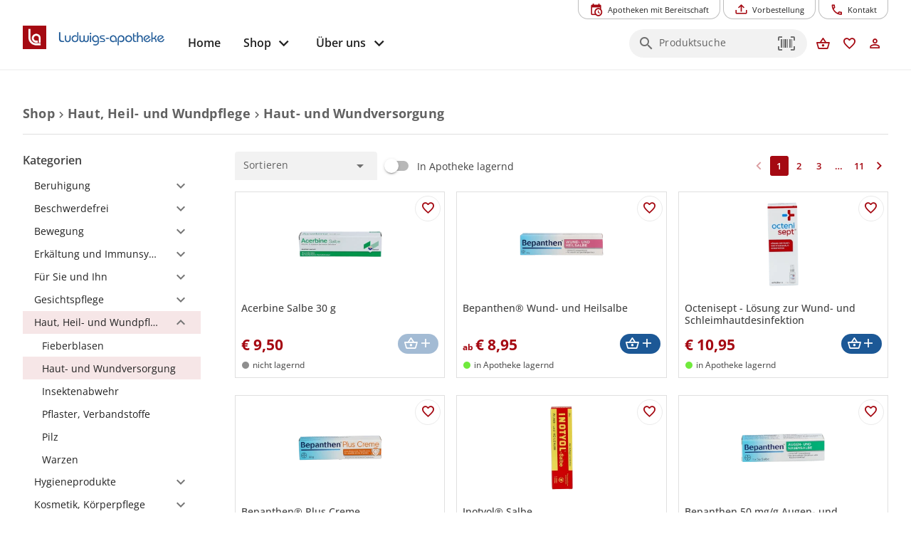

--- FILE ---
content_type: text/html; charset=utf-8
request_url: https://www.google.com/recaptcha/api2/anchor?ar=1&k=6LdfS1wjAAAAADyx5zBjVfh91obFFN3A4ORAqguU&co=aHR0cHM6Ly93d3cubHVkd2lncy1hcG90aGVrZS5hdDo0NDM.&hl=en&v=PoyoqOPhxBO7pBk68S4YbpHZ&size=invisible&anchor-ms=20000&execute-ms=30000&cb=90ed7ziy8ytq
body_size: 48628
content:
<!DOCTYPE HTML><html dir="ltr" lang="en"><head><meta http-equiv="Content-Type" content="text/html; charset=UTF-8">
<meta http-equiv="X-UA-Compatible" content="IE=edge">
<title>reCAPTCHA</title>
<style type="text/css">
/* cyrillic-ext */
@font-face {
  font-family: 'Roboto';
  font-style: normal;
  font-weight: 400;
  font-stretch: 100%;
  src: url(//fonts.gstatic.com/s/roboto/v48/KFO7CnqEu92Fr1ME7kSn66aGLdTylUAMa3GUBHMdazTgWw.woff2) format('woff2');
  unicode-range: U+0460-052F, U+1C80-1C8A, U+20B4, U+2DE0-2DFF, U+A640-A69F, U+FE2E-FE2F;
}
/* cyrillic */
@font-face {
  font-family: 'Roboto';
  font-style: normal;
  font-weight: 400;
  font-stretch: 100%;
  src: url(//fonts.gstatic.com/s/roboto/v48/KFO7CnqEu92Fr1ME7kSn66aGLdTylUAMa3iUBHMdazTgWw.woff2) format('woff2');
  unicode-range: U+0301, U+0400-045F, U+0490-0491, U+04B0-04B1, U+2116;
}
/* greek-ext */
@font-face {
  font-family: 'Roboto';
  font-style: normal;
  font-weight: 400;
  font-stretch: 100%;
  src: url(//fonts.gstatic.com/s/roboto/v48/KFO7CnqEu92Fr1ME7kSn66aGLdTylUAMa3CUBHMdazTgWw.woff2) format('woff2');
  unicode-range: U+1F00-1FFF;
}
/* greek */
@font-face {
  font-family: 'Roboto';
  font-style: normal;
  font-weight: 400;
  font-stretch: 100%;
  src: url(//fonts.gstatic.com/s/roboto/v48/KFO7CnqEu92Fr1ME7kSn66aGLdTylUAMa3-UBHMdazTgWw.woff2) format('woff2');
  unicode-range: U+0370-0377, U+037A-037F, U+0384-038A, U+038C, U+038E-03A1, U+03A3-03FF;
}
/* math */
@font-face {
  font-family: 'Roboto';
  font-style: normal;
  font-weight: 400;
  font-stretch: 100%;
  src: url(//fonts.gstatic.com/s/roboto/v48/KFO7CnqEu92Fr1ME7kSn66aGLdTylUAMawCUBHMdazTgWw.woff2) format('woff2');
  unicode-range: U+0302-0303, U+0305, U+0307-0308, U+0310, U+0312, U+0315, U+031A, U+0326-0327, U+032C, U+032F-0330, U+0332-0333, U+0338, U+033A, U+0346, U+034D, U+0391-03A1, U+03A3-03A9, U+03B1-03C9, U+03D1, U+03D5-03D6, U+03F0-03F1, U+03F4-03F5, U+2016-2017, U+2034-2038, U+203C, U+2040, U+2043, U+2047, U+2050, U+2057, U+205F, U+2070-2071, U+2074-208E, U+2090-209C, U+20D0-20DC, U+20E1, U+20E5-20EF, U+2100-2112, U+2114-2115, U+2117-2121, U+2123-214F, U+2190, U+2192, U+2194-21AE, U+21B0-21E5, U+21F1-21F2, U+21F4-2211, U+2213-2214, U+2216-22FF, U+2308-230B, U+2310, U+2319, U+231C-2321, U+2336-237A, U+237C, U+2395, U+239B-23B7, U+23D0, U+23DC-23E1, U+2474-2475, U+25AF, U+25B3, U+25B7, U+25BD, U+25C1, U+25CA, U+25CC, U+25FB, U+266D-266F, U+27C0-27FF, U+2900-2AFF, U+2B0E-2B11, U+2B30-2B4C, U+2BFE, U+3030, U+FF5B, U+FF5D, U+1D400-1D7FF, U+1EE00-1EEFF;
}
/* symbols */
@font-face {
  font-family: 'Roboto';
  font-style: normal;
  font-weight: 400;
  font-stretch: 100%;
  src: url(//fonts.gstatic.com/s/roboto/v48/KFO7CnqEu92Fr1ME7kSn66aGLdTylUAMaxKUBHMdazTgWw.woff2) format('woff2');
  unicode-range: U+0001-000C, U+000E-001F, U+007F-009F, U+20DD-20E0, U+20E2-20E4, U+2150-218F, U+2190, U+2192, U+2194-2199, U+21AF, U+21E6-21F0, U+21F3, U+2218-2219, U+2299, U+22C4-22C6, U+2300-243F, U+2440-244A, U+2460-24FF, U+25A0-27BF, U+2800-28FF, U+2921-2922, U+2981, U+29BF, U+29EB, U+2B00-2BFF, U+4DC0-4DFF, U+FFF9-FFFB, U+10140-1018E, U+10190-1019C, U+101A0, U+101D0-101FD, U+102E0-102FB, U+10E60-10E7E, U+1D2C0-1D2D3, U+1D2E0-1D37F, U+1F000-1F0FF, U+1F100-1F1AD, U+1F1E6-1F1FF, U+1F30D-1F30F, U+1F315, U+1F31C, U+1F31E, U+1F320-1F32C, U+1F336, U+1F378, U+1F37D, U+1F382, U+1F393-1F39F, U+1F3A7-1F3A8, U+1F3AC-1F3AF, U+1F3C2, U+1F3C4-1F3C6, U+1F3CA-1F3CE, U+1F3D4-1F3E0, U+1F3ED, U+1F3F1-1F3F3, U+1F3F5-1F3F7, U+1F408, U+1F415, U+1F41F, U+1F426, U+1F43F, U+1F441-1F442, U+1F444, U+1F446-1F449, U+1F44C-1F44E, U+1F453, U+1F46A, U+1F47D, U+1F4A3, U+1F4B0, U+1F4B3, U+1F4B9, U+1F4BB, U+1F4BF, U+1F4C8-1F4CB, U+1F4D6, U+1F4DA, U+1F4DF, U+1F4E3-1F4E6, U+1F4EA-1F4ED, U+1F4F7, U+1F4F9-1F4FB, U+1F4FD-1F4FE, U+1F503, U+1F507-1F50B, U+1F50D, U+1F512-1F513, U+1F53E-1F54A, U+1F54F-1F5FA, U+1F610, U+1F650-1F67F, U+1F687, U+1F68D, U+1F691, U+1F694, U+1F698, U+1F6AD, U+1F6B2, U+1F6B9-1F6BA, U+1F6BC, U+1F6C6-1F6CF, U+1F6D3-1F6D7, U+1F6E0-1F6EA, U+1F6F0-1F6F3, U+1F6F7-1F6FC, U+1F700-1F7FF, U+1F800-1F80B, U+1F810-1F847, U+1F850-1F859, U+1F860-1F887, U+1F890-1F8AD, U+1F8B0-1F8BB, U+1F8C0-1F8C1, U+1F900-1F90B, U+1F93B, U+1F946, U+1F984, U+1F996, U+1F9E9, U+1FA00-1FA6F, U+1FA70-1FA7C, U+1FA80-1FA89, U+1FA8F-1FAC6, U+1FACE-1FADC, U+1FADF-1FAE9, U+1FAF0-1FAF8, U+1FB00-1FBFF;
}
/* vietnamese */
@font-face {
  font-family: 'Roboto';
  font-style: normal;
  font-weight: 400;
  font-stretch: 100%;
  src: url(//fonts.gstatic.com/s/roboto/v48/KFO7CnqEu92Fr1ME7kSn66aGLdTylUAMa3OUBHMdazTgWw.woff2) format('woff2');
  unicode-range: U+0102-0103, U+0110-0111, U+0128-0129, U+0168-0169, U+01A0-01A1, U+01AF-01B0, U+0300-0301, U+0303-0304, U+0308-0309, U+0323, U+0329, U+1EA0-1EF9, U+20AB;
}
/* latin-ext */
@font-face {
  font-family: 'Roboto';
  font-style: normal;
  font-weight: 400;
  font-stretch: 100%;
  src: url(//fonts.gstatic.com/s/roboto/v48/KFO7CnqEu92Fr1ME7kSn66aGLdTylUAMa3KUBHMdazTgWw.woff2) format('woff2');
  unicode-range: U+0100-02BA, U+02BD-02C5, U+02C7-02CC, U+02CE-02D7, U+02DD-02FF, U+0304, U+0308, U+0329, U+1D00-1DBF, U+1E00-1E9F, U+1EF2-1EFF, U+2020, U+20A0-20AB, U+20AD-20C0, U+2113, U+2C60-2C7F, U+A720-A7FF;
}
/* latin */
@font-face {
  font-family: 'Roboto';
  font-style: normal;
  font-weight: 400;
  font-stretch: 100%;
  src: url(//fonts.gstatic.com/s/roboto/v48/KFO7CnqEu92Fr1ME7kSn66aGLdTylUAMa3yUBHMdazQ.woff2) format('woff2');
  unicode-range: U+0000-00FF, U+0131, U+0152-0153, U+02BB-02BC, U+02C6, U+02DA, U+02DC, U+0304, U+0308, U+0329, U+2000-206F, U+20AC, U+2122, U+2191, U+2193, U+2212, U+2215, U+FEFF, U+FFFD;
}
/* cyrillic-ext */
@font-face {
  font-family: 'Roboto';
  font-style: normal;
  font-weight: 500;
  font-stretch: 100%;
  src: url(//fonts.gstatic.com/s/roboto/v48/KFO7CnqEu92Fr1ME7kSn66aGLdTylUAMa3GUBHMdazTgWw.woff2) format('woff2');
  unicode-range: U+0460-052F, U+1C80-1C8A, U+20B4, U+2DE0-2DFF, U+A640-A69F, U+FE2E-FE2F;
}
/* cyrillic */
@font-face {
  font-family: 'Roboto';
  font-style: normal;
  font-weight: 500;
  font-stretch: 100%;
  src: url(//fonts.gstatic.com/s/roboto/v48/KFO7CnqEu92Fr1ME7kSn66aGLdTylUAMa3iUBHMdazTgWw.woff2) format('woff2');
  unicode-range: U+0301, U+0400-045F, U+0490-0491, U+04B0-04B1, U+2116;
}
/* greek-ext */
@font-face {
  font-family: 'Roboto';
  font-style: normal;
  font-weight: 500;
  font-stretch: 100%;
  src: url(//fonts.gstatic.com/s/roboto/v48/KFO7CnqEu92Fr1ME7kSn66aGLdTylUAMa3CUBHMdazTgWw.woff2) format('woff2');
  unicode-range: U+1F00-1FFF;
}
/* greek */
@font-face {
  font-family: 'Roboto';
  font-style: normal;
  font-weight: 500;
  font-stretch: 100%;
  src: url(//fonts.gstatic.com/s/roboto/v48/KFO7CnqEu92Fr1ME7kSn66aGLdTylUAMa3-UBHMdazTgWw.woff2) format('woff2');
  unicode-range: U+0370-0377, U+037A-037F, U+0384-038A, U+038C, U+038E-03A1, U+03A3-03FF;
}
/* math */
@font-face {
  font-family: 'Roboto';
  font-style: normal;
  font-weight: 500;
  font-stretch: 100%;
  src: url(//fonts.gstatic.com/s/roboto/v48/KFO7CnqEu92Fr1ME7kSn66aGLdTylUAMawCUBHMdazTgWw.woff2) format('woff2');
  unicode-range: U+0302-0303, U+0305, U+0307-0308, U+0310, U+0312, U+0315, U+031A, U+0326-0327, U+032C, U+032F-0330, U+0332-0333, U+0338, U+033A, U+0346, U+034D, U+0391-03A1, U+03A3-03A9, U+03B1-03C9, U+03D1, U+03D5-03D6, U+03F0-03F1, U+03F4-03F5, U+2016-2017, U+2034-2038, U+203C, U+2040, U+2043, U+2047, U+2050, U+2057, U+205F, U+2070-2071, U+2074-208E, U+2090-209C, U+20D0-20DC, U+20E1, U+20E5-20EF, U+2100-2112, U+2114-2115, U+2117-2121, U+2123-214F, U+2190, U+2192, U+2194-21AE, U+21B0-21E5, U+21F1-21F2, U+21F4-2211, U+2213-2214, U+2216-22FF, U+2308-230B, U+2310, U+2319, U+231C-2321, U+2336-237A, U+237C, U+2395, U+239B-23B7, U+23D0, U+23DC-23E1, U+2474-2475, U+25AF, U+25B3, U+25B7, U+25BD, U+25C1, U+25CA, U+25CC, U+25FB, U+266D-266F, U+27C0-27FF, U+2900-2AFF, U+2B0E-2B11, U+2B30-2B4C, U+2BFE, U+3030, U+FF5B, U+FF5D, U+1D400-1D7FF, U+1EE00-1EEFF;
}
/* symbols */
@font-face {
  font-family: 'Roboto';
  font-style: normal;
  font-weight: 500;
  font-stretch: 100%;
  src: url(//fonts.gstatic.com/s/roboto/v48/KFO7CnqEu92Fr1ME7kSn66aGLdTylUAMaxKUBHMdazTgWw.woff2) format('woff2');
  unicode-range: U+0001-000C, U+000E-001F, U+007F-009F, U+20DD-20E0, U+20E2-20E4, U+2150-218F, U+2190, U+2192, U+2194-2199, U+21AF, U+21E6-21F0, U+21F3, U+2218-2219, U+2299, U+22C4-22C6, U+2300-243F, U+2440-244A, U+2460-24FF, U+25A0-27BF, U+2800-28FF, U+2921-2922, U+2981, U+29BF, U+29EB, U+2B00-2BFF, U+4DC0-4DFF, U+FFF9-FFFB, U+10140-1018E, U+10190-1019C, U+101A0, U+101D0-101FD, U+102E0-102FB, U+10E60-10E7E, U+1D2C0-1D2D3, U+1D2E0-1D37F, U+1F000-1F0FF, U+1F100-1F1AD, U+1F1E6-1F1FF, U+1F30D-1F30F, U+1F315, U+1F31C, U+1F31E, U+1F320-1F32C, U+1F336, U+1F378, U+1F37D, U+1F382, U+1F393-1F39F, U+1F3A7-1F3A8, U+1F3AC-1F3AF, U+1F3C2, U+1F3C4-1F3C6, U+1F3CA-1F3CE, U+1F3D4-1F3E0, U+1F3ED, U+1F3F1-1F3F3, U+1F3F5-1F3F7, U+1F408, U+1F415, U+1F41F, U+1F426, U+1F43F, U+1F441-1F442, U+1F444, U+1F446-1F449, U+1F44C-1F44E, U+1F453, U+1F46A, U+1F47D, U+1F4A3, U+1F4B0, U+1F4B3, U+1F4B9, U+1F4BB, U+1F4BF, U+1F4C8-1F4CB, U+1F4D6, U+1F4DA, U+1F4DF, U+1F4E3-1F4E6, U+1F4EA-1F4ED, U+1F4F7, U+1F4F9-1F4FB, U+1F4FD-1F4FE, U+1F503, U+1F507-1F50B, U+1F50D, U+1F512-1F513, U+1F53E-1F54A, U+1F54F-1F5FA, U+1F610, U+1F650-1F67F, U+1F687, U+1F68D, U+1F691, U+1F694, U+1F698, U+1F6AD, U+1F6B2, U+1F6B9-1F6BA, U+1F6BC, U+1F6C6-1F6CF, U+1F6D3-1F6D7, U+1F6E0-1F6EA, U+1F6F0-1F6F3, U+1F6F7-1F6FC, U+1F700-1F7FF, U+1F800-1F80B, U+1F810-1F847, U+1F850-1F859, U+1F860-1F887, U+1F890-1F8AD, U+1F8B0-1F8BB, U+1F8C0-1F8C1, U+1F900-1F90B, U+1F93B, U+1F946, U+1F984, U+1F996, U+1F9E9, U+1FA00-1FA6F, U+1FA70-1FA7C, U+1FA80-1FA89, U+1FA8F-1FAC6, U+1FACE-1FADC, U+1FADF-1FAE9, U+1FAF0-1FAF8, U+1FB00-1FBFF;
}
/* vietnamese */
@font-face {
  font-family: 'Roboto';
  font-style: normal;
  font-weight: 500;
  font-stretch: 100%;
  src: url(//fonts.gstatic.com/s/roboto/v48/KFO7CnqEu92Fr1ME7kSn66aGLdTylUAMa3OUBHMdazTgWw.woff2) format('woff2');
  unicode-range: U+0102-0103, U+0110-0111, U+0128-0129, U+0168-0169, U+01A0-01A1, U+01AF-01B0, U+0300-0301, U+0303-0304, U+0308-0309, U+0323, U+0329, U+1EA0-1EF9, U+20AB;
}
/* latin-ext */
@font-face {
  font-family: 'Roboto';
  font-style: normal;
  font-weight: 500;
  font-stretch: 100%;
  src: url(//fonts.gstatic.com/s/roboto/v48/KFO7CnqEu92Fr1ME7kSn66aGLdTylUAMa3KUBHMdazTgWw.woff2) format('woff2');
  unicode-range: U+0100-02BA, U+02BD-02C5, U+02C7-02CC, U+02CE-02D7, U+02DD-02FF, U+0304, U+0308, U+0329, U+1D00-1DBF, U+1E00-1E9F, U+1EF2-1EFF, U+2020, U+20A0-20AB, U+20AD-20C0, U+2113, U+2C60-2C7F, U+A720-A7FF;
}
/* latin */
@font-face {
  font-family: 'Roboto';
  font-style: normal;
  font-weight: 500;
  font-stretch: 100%;
  src: url(//fonts.gstatic.com/s/roboto/v48/KFO7CnqEu92Fr1ME7kSn66aGLdTylUAMa3yUBHMdazQ.woff2) format('woff2');
  unicode-range: U+0000-00FF, U+0131, U+0152-0153, U+02BB-02BC, U+02C6, U+02DA, U+02DC, U+0304, U+0308, U+0329, U+2000-206F, U+20AC, U+2122, U+2191, U+2193, U+2212, U+2215, U+FEFF, U+FFFD;
}
/* cyrillic-ext */
@font-face {
  font-family: 'Roboto';
  font-style: normal;
  font-weight: 900;
  font-stretch: 100%;
  src: url(//fonts.gstatic.com/s/roboto/v48/KFO7CnqEu92Fr1ME7kSn66aGLdTylUAMa3GUBHMdazTgWw.woff2) format('woff2');
  unicode-range: U+0460-052F, U+1C80-1C8A, U+20B4, U+2DE0-2DFF, U+A640-A69F, U+FE2E-FE2F;
}
/* cyrillic */
@font-face {
  font-family: 'Roboto';
  font-style: normal;
  font-weight: 900;
  font-stretch: 100%;
  src: url(//fonts.gstatic.com/s/roboto/v48/KFO7CnqEu92Fr1ME7kSn66aGLdTylUAMa3iUBHMdazTgWw.woff2) format('woff2');
  unicode-range: U+0301, U+0400-045F, U+0490-0491, U+04B0-04B1, U+2116;
}
/* greek-ext */
@font-face {
  font-family: 'Roboto';
  font-style: normal;
  font-weight: 900;
  font-stretch: 100%;
  src: url(//fonts.gstatic.com/s/roboto/v48/KFO7CnqEu92Fr1ME7kSn66aGLdTylUAMa3CUBHMdazTgWw.woff2) format('woff2');
  unicode-range: U+1F00-1FFF;
}
/* greek */
@font-face {
  font-family: 'Roboto';
  font-style: normal;
  font-weight: 900;
  font-stretch: 100%;
  src: url(//fonts.gstatic.com/s/roboto/v48/KFO7CnqEu92Fr1ME7kSn66aGLdTylUAMa3-UBHMdazTgWw.woff2) format('woff2');
  unicode-range: U+0370-0377, U+037A-037F, U+0384-038A, U+038C, U+038E-03A1, U+03A3-03FF;
}
/* math */
@font-face {
  font-family: 'Roboto';
  font-style: normal;
  font-weight: 900;
  font-stretch: 100%;
  src: url(//fonts.gstatic.com/s/roboto/v48/KFO7CnqEu92Fr1ME7kSn66aGLdTylUAMawCUBHMdazTgWw.woff2) format('woff2');
  unicode-range: U+0302-0303, U+0305, U+0307-0308, U+0310, U+0312, U+0315, U+031A, U+0326-0327, U+032C, U+032F-0330, U+0332-0333, U+0338, U+033A, U+0346, U+034D, U+0391-03A1, U+03A3-03A9, U+03B1-03C9, U+03D1, U+03D5-03D6, U+03F0-03F1, U+03F4-03F5, U+2016-2017, U+2034-2038, U+203C, U+2040, U+2043, U+2047, U+2050, U+2057, U+205F, U+2070-2071, U+2074-208E, U+2090-209C, U+20D0-20DC, U+20E1, U+20E5-20EF, U+2100-2112, U+2114-2115, U+2117-2121, U+2123-214F, U+2190, U+2192, U+2194-21AE, U+21B0-21E5, U+21F1-21F2, U+21F4-2211, U+2213-2214, U+2216-22FF, U+2308-230B, U+2310, U+2319, U+231C-2321, U+2336-237A, U+237C, U+2395, U+239B-23B7, U+23D0, U+23DC-23E1, U+2474-2475, U+25AF, U+25B3, U+25B7, U+25BD, U+25C1, U+25CA, U+25CC, U+25FB, U+266D-266F, U+27C0-27FF, U+2900-2AFF, U+2B0E-2B11, U+2B30-2B4C, U+2BFE, U+3030, U+FF5B, U+FF5D, U+1D400-1D7FF, U+1EE00-1EEFF;
}
/* symbols */
@font-face {
  font-family: 'Roboto';
  font-style: normal;
  font-weight: 900;
  font-stretch: 100%;
  src: url(//fonts.gstatic.com/s/roboto/v48/KFO7CnqEu92Fr1ME7kSn66aGLdTylUAMaxKUBHMdazTgWw.woff2) format('woff2');
  unicode-range: U+0001-000C, U+000E-001F, U+007F-009F, U+20DD-20E0, U+20E2-20E4, U+2150-218F, U+2190, U+2192, U+2194-2199, U+21AF, U+21E6-21F0, U+21F3, U+2218-2219, U+2299, U+22C4-22C6, U+2300-243F, U+2440-244A, U+2460-24FF, U+25A0-27BF, U+2800-28FF, U+2921-2922, U+2981, U+29BF, U+29EB, U+2B00-2BFF, U+4DC0-4DFF, U+FFF9-FFFB, U+10140-1018E, U+10190-1019C, U+101A0, U+101D0-101FD, U+102E0-102FB, U+10E60-10E7E, U+1D2C0-1D2D3, U+1D2E0-1D37F, U+1F000-1F0FF, U+1F100-1F1AD, U+1F1E6-1F1FF, U+1F30D-1F30F, U+1F315, U+1F31C, U+1F31E, U+1F320-1F32C, U+1F336, U+1F378, U+1F37D, U+1F382, U+1F393-1F39F, U+1F3A7-1F3A8, U+1F3AC-1F3AF, U+1F3C2, U+1F3C4-1F3C6, U+1F3CA-1F3CE, U+1F3D4-1F3E0, U+1F3ED, U+1F3F1-1F3F3, U+1F3F5-1F3F7, U+1F408, U+1F415, U+1F41F, U+1F426, U+1F43F, U+1F441-1F442, U+1F444, U+1F446-1F449, U+1F44C-1F44E, U+1F453, U+1F46A, U+1F47D, U+1F4A3, U+1F4B0, U+1F4B3, U+1F4B9, U+1F4BB, U+1F4BF, U+1F4C8-1F4CB, U+1F4D6, U+1F4DA, U+1F4DF, U+1F4E3-1F4E6, U+1F4EA-1F4ED, U+1F4F7, U+1F4F9-1F4FB, U+1F4FD-1F4FE, U+1F503, U+1F507-1F50B, U+1F50D, U+1F512-1F513, U+1F53E-1F54A, U+1F54F-1F5FA, U+1F610, U+1F650-1F67F, U+1F687, U+1F68D, U+1F691, U+1F694, U+1F698, U+1F6AD, U+1F6B2, U+1F6B9-1F6BA, U+1F6BC, U+1F6C6-1F6CF, U+1F6D3-1F6D7, U+1F6E0-1F6EA, U+1F6F0-1F6F3, U+1F6F7-1F6FC, U+1F700-1F7FF, U+1F800-1F80B, U+1F810-1F847, U+1F850-1F859, U+1F860-1F887, U+1F890-1F8AD, U+1F8B0-1F8BB, U+1F8C0-1F8C1, U+1F900-1F90B, U+1F93B, U+1F946, U+1F984, U+1F996, U+1F9E9, U+1FA00-1FA6F, U+1FA70-1FA7C, U+1FA80-1FA89, U+1FA8F-1FAC6, U+1FACE-1FADC, U+1FADF-1FAE9, U+1FAF0-1FAF8, U+1FB00-1FBFF;
}
/* vietnamese */
@font-face {
  font-family: 'Roboto';
  font-style: normal;
  font-weight: 900;
  font-stretch: 100%;
  src: url(//fonts.gstatic.com/s/roboto/v48/KFO7CnqEu92Fr1ME7kSn66aGLdTylUAMa3OUBHMdazTgWw.woff2) format('woff2');
  unicode-range: U+0102-0103, U+0110-0111, U+0128-0129, U+0168-0169, U+01A0-01A1, U+01AF-01B0, U+0300-0301, U+0303-0304, U+0308-0309, U+0323, U+0329, U+1EA0-1EF9, U+20AB;
}
/* latin-ext */
@font-face {
  font-family: 'Roboto';
  font-style: normal;
  font-weight: 900;
  font-stretch: 100%;
  src: url(//fonts.gstatic.com/s/roboto/v48/KFO7CnqEu92Fr1ME7kSn66aGLdTylUAMa3KUBHMdazTgWw.woff2) format('woff2');
  unicode-range: U+0100-02BA, U+02BD-02C5, U+02C7-02CC, U+02CE-02D7, U+02DD-02FF, U+0304, U+0308, U+0329, U+1D00-1DBF, U+1E00-1E9F, U+1EF2-1EFF, U+2020, U+20A0-20AB, U+20AD-20C0, U+2113, U+2C60-2C7F, U+A720-A7FF;
}
/* latin */
@font-face {
  font-family: 'Roboto';
  font-style: normal;
  font-weight: 900;
  font-stretch: 100%;
  src: url(//fonts.gstatic.com/s/roboto/v48/KFO7CnqEu92Fr1ME7kSn66aGLdTylUAMa3yUBHMdazQ.woff2) format('woff2');
  unicode-range: U+0000-00FF, U+0131, U+0152-0153, U+02BB-02BC, U+02C6, U+02DA, U+02DC, U+0304, U+0308, U+0329, U+2000-206F, U+20AC, U+2122, U+2191, U+2193, U+2212, U+2215, U+FEFF, U+FFFD;
}

</style>
<link rel="stylesheet" type="text/css" href="https://www.gstatic.com/recaptcha/releases/PoyoqOPhxBO7pBk68S4YbpHZ/styles__ltr.css">
<script nonce="fLq9sKtMkJZXoYIEl3sn5Q" type="text/javascript">window['__recaptcha_api'] = 'https://www.google.com/recaptcha/api2/';</script>
<script type="text/javascript" src="https://www.gstatic.com/recaptcha/releases/PoyoqOPhxBO7pBk68S4YbpHZ/recaptcha__en.js" nonce="fLq9sKtMkJZXoYIEl3sn5Q">
      
    </script></head>
<body><div id="rc-anchor-alert" class="rc-anchor-alert"></div>
<input type="hidden" id="recaptcha-token" value="[base64]">
<script type="text/javascript" nonce="fLq9sKtMkJZXoYIEl3sn5Q">
      recaptcha.anchor.Main.init("[\x22ainput\x22,[\x22bgdata\x22,\x22\x22,\[base64]/[base64]/MjU1Ong/[base64]/[base64]/[base64]/[base64]/[base64]/[base64]/[base64]/[base64]/[base64]/[base64]/[base64]/[base64]/[base64]/[base64]/[base64]\\u003d\x22,\[base64]\\u003d\\u003d\x22,\x22w5vCqU7Cv8O4w6rCgFVZBjDCv8Kyw6hWecKswolfwonDlxbDghoxw64Fw7Uawr7DvCZGw6gQO8KyVx9Kbh/DhMOrbgPCusOxwo9XwpV9w4PCq8Ogw7YRWcOLw686eSnDkcKKw4Itwo0eccOQwp9gPcK/wpHCsXPDkmLCksORwpNQRE00w6hYdcKkZ1wDwoEeKMKHwpbCrFhPLcKOZcKkZsKrL8OeLiDDq1rDlcKjSsKzEk9jw7RjLhjDmcK0wr4TQsKGPMKHw6jDoA3ChivDqgp/IsKENMKowoPDsnDCug51ey7DjgI1w6xnw6lvw6XCvnDDlMO8LyDDmMOxwpVYEMKSwoLDpGbCqMKqwqUFw4BeR8KuGcOMIcKzR8KnAMOxf3LCqkbCu8O7w7/DqSzCkScxw6MZK1LDisKvw67DscOERlXDjhfDuMK2w6jDslt3VcKMwqlJw5DDoQjDtsKFwoQEwq8/emfDvR0AayPDisO1WcOkFMKwwqPDtj4becO2wogjw5zCo34ybMOlwr4DwqfDg8Kyw7pcwpkWBAxRw4oSMhLCv8KEwrcNw6fDgCQ4wrokTTtEbmzCvk5SwqrDpcKeSsKsOMOoYgTCusK1w6XDlMK6w7p8wpZbMRjCuiTDgy9/wpXDm1gcN2TDjk19XyQKw5bDncK9w79pw57CgcO8FMOQP8KuPsKGCl5IworDvTvChB/DmQTCsE7CmMK9PsOCbXEjDWx2KMOUw7dRw5JqV8KNwrPDuFQZGTUFw4fCixMtUC/CsxUrwrfCjRUUE8K2V8KJwoHDinJhwps8w4PCpsK0wozCrBMJwo9Zw79/wpbDigpCw5okPT4YwpMYDMOHw4TDgUMdw4c8OMOTwofChsOzwoPChGZiQEEzCAnCuMKXYzfDliV6ccOBJcOawoUOw47DisO5Dm98ScKzbcOUS8OXw6MIwr/DhcO2IMK5E8O+w4libRB0w5UWwrl0dTMxAF/ClcKgd0DDsMK4wo3CvR3DuMK7woXDiAcJWxcTw5XDvcOkKXkWw7JvLCwEFgbDnioIwpPCosOTJFw3fFcRw67CrjTCmBLCrsKew43DsCBaw4Vgw6ULMcOjw4fDtmNpwo4SGGlYw502IcOaHg/[base64]/DgxBgasO+w5Vhwq7DmMONw7h4wrZpGsOSV8K3LXfCgcKzw4daAsKmw7w5wrnCribDksOEFwzDqFoNWybCi8OIR8KFw6E/w5bDs8Otw43DiMKIQ8OswpB6w5vClhLDssOpwqPDmMK+wpwzwpxhTFt0wp0XBcOTEMORwosXw7rCgMOQw4YHLB3CucO4w7PCsCjDs8KvMsOUw7bDncO2wo7DvMKnw5jDuBgwCWEYJcOfYRjDlC3Cm1gZRXYPecO0w6DDvcKqVsKhw7AfI8K/IsO5wqUKw5UuSsK3w6s2wpzCrAckdWwZwpvCtUTDh8KBDU/CksKYwokBw4bCginDuzIHw4cyAsK6wpQEwrIZGFHCtMKEw5sSwpXDnw3Cv3JcNnrDjsO5JycIwqgMwpdYVyLDjj/DrMK8w6Eiw4rDmU8+w7sAwrpvE1XCpsKGwr4owokmwroFw7RLw5pxwrsmRykAwqzCuSjDtsKbw4fDiHMCR8KAw5jDq8K1NEg8Ty3ClMK3eDXDs8OXUsO2worCjUV5GcKZwpg6JsOEw4lZU8KvAcKdUUdqwq/[base64]/CozrDmF0oLyrCk8Ktw717H8KBDBxmwq4MwrUVw7vDliktQcOhw5vDqcKuw7/DucK4PcKCCMOED8OybMKgGMK3wo3ChcOpOcOCYHdLwqTCqcK5AMKqRsO4GR7DrwrDocOfwpXDjsOPDixXw7fCqsOfwr5yw7TCosOkwobDq8KYP0/DoBHCrHPDlXfCgcKKG0TDvHshXsOyw7k7GMOvf8OXw5Q0w53DjXDDtBYVw7vCqcOiw6cxXsKOATw2NcOsM3jChhDDq8OwSg0iUMKNYjkowp5hSUfDonw8GlvCucOhwowKZ3PCi2zCq3TDvRABw6F9w4nDusKpwqPCjMKDw5bDk2/CscKMLUDCg8OwC8KEwqUOPcKxQMOrw6Uiw4glByTDpiHDomoKT8KgFWDCqzLDqVsVXTBcw5sDw5Z6wpU5w63DgkDDssKrw4gmUMKnOUrCoB8pworDqsOick55VsOQIMOoTErDtMKjKwBEw78BEsK/RMKRPHlBOcOLw5rDpGFdwo1/wrrCsHHClwXCqxUsXVzCjsOgwobCs8K0RkvCusO3ZzEbNlQew7/Ch8KCZMKpGBLCvsOGCiF/dhwYw7kdecKmwo7Cv8O2wqFfc8OVEldHwrnCryt9dMKdwpHCrHwOdBpJw57DrcOYIsOLw7XCogphOMKhR1HCs1nCuUAhw5gqDMOUV8O4w7rCtSrDgFI7HcOGwqwjSMOcw77CvsK0wox/A08mwqLCjsO0TCB2bD/Crx4dXsKdLsKzJkdYw5XDvBjDosK1csOqQsOnOsOMUsKrKMOxwrYNwp99LDzDkh1dGHfDig3Dig4JwqkSFi5zdxAoFVDCnMK9ZMOtBMK3wpjDkT7Cuh7DnsOvwqvDpy9uw6DCgcOBw4ogKMKqcMO4wrnCnCHCrijDuDwQQsKBaE/Cozp3BsO2w5lHw7QcTcKpeT4Qw4nCnydNXwMBw7PDscKEAx/DjMOfwpjDucOpw6E2IVBCwoLCgsKxwoJHA8OTwr3DssKadcO4w5DCr8Ogw7DDrmVrbcKlwpgBwqVbFsKUw5rCu8KuaXHCgsOvcn7Cs8KTNCPDmsKkwoDChE3DkCfChMOiwoV8w4HCk8KqIn/ClRrCrGbChsOZwonDjlPDjmwKwqQQOcOhQcOQw43DlxjDnjrDjTvDpBFWIVtJw6pEwqfCilo2WMKzcsOSw4dCIBBTwrJGcCPDlHLDmcKMw6HCksKbw7UJwq0ww7ZqaMOhwo4NwrbCtsKpw4YYw7nClcOAR8OfX8OzGcOmFjIgwr43w7F7bcKbwqB5R1/DgcK1NsOJTCDCvsOKwqzDpiHDrsK2w5k1wrp+woU0w7bCiygdAsKGc2FSLMK5wrhaKRwjwrfCgwvDjRFVw77Ciw3Dnw/Co3cLwqUiwrjDlk9uAGrDvmzCs8K3w5wlw591AMK4w6TDl2TDo8O9w55Zw7HDr8OPw6/CkgrDqcK0w5c2YMOGT3TCgcOnw4RzbER/w6QzTsO9wq7CkH/DjcO4woPCkwrCmMKra3TDjUbCtDXCvR4xHMKHOcOsPMKGSsOEw4FuV8OsElBhwopJMsKAw5TDkxgBH0EheUIlwpDDv8Kow7cGdcOoHgIXfUFHUsK9c3NBAAdvMytqwow/Y8O2wrMgwrjCvsOUwp5keQ4QPMKow6RewrvCscOKScOyEsO/w6/[base64]/Cmy3Ds8KiwqFSb8OVCns7w7pTwrnCqMKdw65IKSw3w6XDoMKuL8Opw47DksO7w7l8w68mMwcaABnDhMO9bjjDgMOcwpDDmGrCvQjCn8KsIMOdw7ZWwrPCi1ZeFz0iw7DChiLDgMKrw53CjVwCwq0+wqVnacOwwqLDt8OeBcKfw4hjw7lSw7MSYWsjH0nCtnfDkW/DtcO/Q8KkOQpXw7ktJcKwVDNcw4jDm8K2fk/CksKPBENFV8KiVMOCPEXCtDwgw6VrYn7DilkWE1vDvcKUScOewp/Dh1kgwoYyw4MYw6LDgjEqw5nDuMOLw7MiwovCtsOFwqwdTsKdw5vDoQUjP8KPKsKhXDM3wqV0bRPDo8KaScKXw4Y1ZcK7WnjDlxDCpcKnw5LCmMK+wqVVD8KsUMO5wpHDtcKAw4A9w7bDji3CgcK6wowHSh1tMk4Hwo/[base64]/CnMK0w7TCh8O5w5/DoMKlw7rDnMO3wrVOb1fCm8K8GVYGA8OBw7Qgw6DChMOyw7DDpBXDkcK+w6vDoMKawrE2OcOfIXfCjMKadMO8HsOQwq3Dn04XwqpVwoAPXcKUEjTDhMKVw6TCpm7DpcOXwpjCs8OxVAs1w6XClMKuwp7CiU9aw6BdXcKuw44+JcOpwpdwwqIHXn9ZIG/[base64]/[base64]/wqDDv8OXMVwGwoHDiwplRsK5wpZQNwjCiQ8tw7ljBVhNw7zCvktbwojDgsOCYcOxwqHCh3fDmngmw7zDgSJtLAFdGwDDvBZ5B8O+VSnDssKnwq14bDVswpkLwoY/DlnChMKlTT9kNmwnwqfCnMOePHfCpFXDgEUjF8OtVsKww4Q7woLCn8KAw7zCp8O8wpg+PcKtw6pvOMKHw4fCkW7CssODwrPCpHYQw5XCr07DqiTCosOaY2PDjm9Ow7PCrAg9woXDnMKzw5/DvhHCh8OOwo18w57Dg0rCicKgLw8Fw7XDjjrDjcKjfcKRRcOHLQ7Cn1BvUsKMT8K2WjbChsKdw4l4DCHDu2IoGsKfw6/DmcKIL8K8OMO7bMKdw6rCumzDkxzDu8OyT8KnwpdLwqvDnwtVSkDDuUrCsVBUZHBjwp/DnAbCo8OgJyLCncKnRcKiUcKgMlTChcK/wqLDksKpFWDCs2LDtXYvw5DDvsKow5zCmcOiw78taw7Cm8KSwrtqO8Ouw6/DjQHDjsOJwp/Dg2IhVsOawqEeFcOiwqjCmnt7MHvDuwwcwqbDnsKbw7BaRnbCtgB2wr3Cn3AJYmLDt2ktZ8OzwqN5LcKDdm5Rw57CusK0w5fDjcOlw7XDgSrDisKLwpzCjFTClcORw6jCgcO/w41yCX3DoMKvw7/[base64]/ElLCj0rDnEzCiMKwwrzChwAawqRLOcKEKsKoOMK2BcOLew3DhsObwq4ENDbDgwl7w6/CrHFgw6tjQX9Aw5wGw7dpw7bClsOTbMKGVm4Xw5U6F8O6wp/CmMO6N2XCtH4bw44+w4DDn8OSHXfDrMOlcF3DnsKJwr3Ct8K8w5vCs8KccMO3K1nDssKqDsKkw5JiRxrDpMOPwps9YMKowobDnygKRMO6JcKHwr/CqMK3CiHCssOpH8Kkw7TDiBXClAPCtcO2LwFcwovCq8OLagE4w4MvwoE0HsOjwrBNb8K8w4bCsD7CmyAOB8KIw4/CqTwNw4/[base64]/[base64]/wqHDusOBc2LDnmkvwpE8w6PCmVFSwr0+bx3DksKNIMKQwoPChRgIwqEvByLCjQ7CkAMZeMOYERzClhfDgkvDv8KNWMKKX2bDn8OtLQQYKcK6W0DDt8OaYsOUfcOTwqBlbR/DqMKfHMOqO8O/wq7Cs8KuwqHDqXHCtwYGMMODfHrDtcO5wrRQwpXDscKfwr7CoT8Bw4gYwpXCqVjDjSpVA3Z7FsONwprDocO8HcKXScO3TcOwYgl2ZDdrK8KYwqNkYifCscKhwr3Cm0omw6vCt3ZIJMO8dgHDksKSw63DnsO/cStgEcKoXV3CshEbw4/[base64]/CpcKywpPDrhnCoAQpwohwS8Oobnp7wq5oPjjCrMKrw6cnw7QaezPDlQR5wrQIwojDrkPDksKDw7R9KRbDgyjCh8KBU8Kpw75NwroCE8OnwqbCn0zDjTTDl8O6XMKfckzDkDw4AMOMZAY8w5/[base64]/wqfDo1VTw49zwrhpLg5ZwqcpFyvDh2PDkThbw6pMw5jCosO4S8K9BVkqwprCt8KXBCR+w7sXw7puIjzDv8Oww7MvbMKlwqzDpTwFF8OGwo/DnFdfwoA9EsOnfEnCljbCs8O/[base64]/Duxg2F8KuwqDDqW/DgsOdwoZhwoBFLmQfJX1jw6XCgcKJw6x3Hn3DhDLDk8Osw47Ciy3Dq8OVCwvDp8KMEcKoY8KMwqTCgSrCscKEw4LCsgDDhsOQw57DhcOkw7VJw6wiasOoU3LCqsKzwqXCpUjClsO8w6PDpQccMcOhw7LDsSjCqHnCqcKLDknDhz/CnsOPHULClkEofsKZworDoCs/bRbCnMKLw7hJS1k0w5jDrBnDjlpqDERKw7LCqBw2eWNGElvClnZmw6jDjHrCpDTDkMKewofDn3U/wowUbcOswpHDgMK2wovDknMhw7NCw7/DvcKbA0QDwpbDrMOaw5nCgCXCjMKGMg1DwqBhVBU+w6/[base64]/wr3DpcODcgvCk1trwrTCvWN/RcOYwog2Y0nCjsKxBGfCqcOeUMOKSsO2N8Ote0rCjMK4w5/DlcOuw4LDu3RCw6pGw4xMwpEdQcKFwpESDlTCosOgYkLChBMQKR8OTzTDvsKGw6jCk8OWwpbCqHvDtRU+PxTCoER9D8KZw6LDt8OHwrbDl8OqHMO8a2zDnMKhw7Y7w4kjLMKlUsOhYcO5wr5ZLjZNd8KmY8Ouw6/[base64]/[base64]/w77Cu8OFwpHCs8OVw6osaEDCkld3MT9Yw4wnA8KHw5wIwqVEwo/DrcO3UcO2Hi/ColHCmVnDpsOXbF46wovCrsOXdxfDvVU0woLCtsKow5DDoE4cwp4BA2LCh8OCwpp7wo92woIdwoLCujTDrMO/ZibDglgjAnTDq8OSw7LCisKyeExZw7jDkcO2wqdow4VAw75RJ2TConXChcOTwrPDlMKgwqsIw5TCux3DuzdLw6fCgcKyVkNpw4Eew6/DjFEIc8OzQMOkVsKQRcOuwrnDlEfDqMOuw6XDglsKFMKiJMO6KzPDlAlRO8KeSsKfwobDjmMdUy/DlsKrwrbDicKzwpgbJh3DpzrCgV1dNFZ6wqRrO8Orw7fDl8KZwp/CkMOuw4TCtsK3G8K7w6gIBsKhPjE2dlzCvcOhw4Iswookwq40JcOAwrDDkClsw74nWWpywrJDwpNVH8ODQMOKw4HDj8Opw7ZRw5bCosO6wrHDrMOzSS3CrCXDlk0OfHIhHF/Ch8OaZsKnfcKbCsOUMMOwOcOLK8O0w7XCgg8pasKcbGBaw4HCmBnDk8OkwrHCujfDohYkwpxlwo/CuUw5wp3Cu8K/woHDnm/[base64]/CsjvDvx7DrcOIw67DhcOILMO7worDu0oIwo8kwrtbwpttZ8O7w5QUA0lyFh/DgGbCrcODw5HChQPDosKwGS3Cq8Kkw53Ci8Orw4PCvsKfw7AkwoMWwpVOYD1Lw5Q2wpouw7zDtTPCpV1nCRBbworDvQh1w5HDgMOxwojDuhhgKMKlwpZTwrbCisKtQsO4ElXCigTCjEbCjBMRw4F7wpDDvBdAQcONKsK9eMKFwrlMPVgUKRnCqsKyYT8/wqvCpnbCgATCj8KJScOCw4gNwrkawoN+w57DknzChQlvVikxR0jDhRjDuELCowVkE8Ohw7Fyw6nDunfCp8KywrXDgsKaYnLCosKjwqEEwo/ClMKvwpNPcsKJdMKpwqPCmcOWwq55w6gQJsK2woDCm8OSHcKAw5wyD8K4wo58XzDDljzDtMOPacO2aMKPwqHDlRgneMOZecOIwok8w7Vuw61yw71jD8OHeV/Cm19jwp4RF3U4IFbCiMKQwrIBa8KFw4LCv8OIw4R3chd+bcOFw4JHwoJbACMIQh3CgMK4KSnDosKgw7hYDhDDkMOowp3CujbCjA/DkcK9GVnDpCYGMmXDrMO/wrTCpsKuZcOCNWpYwoAMw5fCpsOTw6vDmQ0RaHxqChRFw5p6wq0ww5BXVcKKwohHwogDwrbCo8OwNMKyOzdRYz/Dm8Oww4dKP8KNwqA3dsK6wqFWPsObE8KAK8O3B8KPw77DpSfDgMKLdTprccOPw6pEwo3CiVBqbcKDwpYuGSTDnHkJEUBLHyzCisOgw4zDkyDCn8KLwpNCw4MCw7kAFcO9wokyw7s1w6/DvX54AcO2w4Aew65/wpPCihVvLnzCmcKvTwMWw7rClsO6wr3ChG/Dh8KWD0ogFBBxwoAsw4HDvwHCtmBkwotVVlTCqcKjdsOiccK4w6PCtMK9w4TDgTDDgl4Ew6LDm8KUwqd5eMK2N3vCn8O4U33DqDtRw7h6woUmICvCtip3wr/CmsOpw70LwqJ5wq7Cp20yZcKQwp1/wp5gwpxjfg7CkxvDrCNlwqTCpMKKw4PDuVouwp1DDCnDswbDhcKmdMOdwqfDvA/[base64]/McKBCMK5w6BCwrldwrcCw6ZDw7gMw54EXHxMFsKFwqIfw4XCogEvPDUDw6vCg10Nw7cdw7hOwrvDkcOkw6rCjmpDw6UfKMKLF8O+QsKwZMKKcW/Ct1dJWgh/wp7ChMOMI8KFMwnDiMKKQMO5w6xswoLCrHnDn8OfwrTCnCjCicKZwpfDqVjDjEjCiMONw5/[base64]/DhcOnw7TCtUlwER3CvsObKcKDwqVBIcOnw57CtcKpwqDDscKqwrXCrD7CicKJacK/[base64]/JMKYw4EhHklIP8OZH8K2wrTCtsOiBsKBH3nDgnNXIA80D0Bbwr3CgcO6McK8ZsOyw5TDuWvCi1fDjF19wptCwrXDlT48Yk49ccKnX0BjwonCqWfCvcOww6F2wr3CrcKhw6PCtcOCw7sMwo/CiVByw4XDnsKXw4DDrsKpw5fDk2FUwqVKw4bDm8ONwqjDl0/ClMOvw7REDRQzH37DjlRJYD3DkR3DqyR4acOMwofDijHChFdhY8OBw6BqJsK7MDzDosKawol7AMOZBDPDtMOzw7nDg8OJwpTCqA3CmQwbSwkxw7/DtMO8ScOLbFEDFMOAw7NGw7DCm8O9wpfDsMKBwqnDicK/DnTCnXopwqpGw7TDucKcbDnCizoIwoQVw5zCgMO8w7vCq2UVwrHCuT16wqhdM3rDq8O1wrzCtsOVFSFwVXdow7LCgsOjHXjDljFow4XDtUN5wrbDl8OfZEPChwHCtyPCgyXCocKTQMKTwqIPOcKhXcOTw6cVYsKAwrFiWcKKw4t6XCbDtsKxPsOVwo9SwrpvC8K/[base64]/Cj8Ksw4nDmGnDmgbCn8KuaMORKF8vw6DCvsOCwqMAFFN2wpHConHCpsO0WcKDwrlNWzTDqSfCq0RywodqIBNnwqBxw4/DucKGGVvDrkLCv8OFORLCoGXCvsO6wrsiw5fDqsOKAErDkGYBGx/[base64]/wo7DoGPDpcKBw6skw6IXFEfCu8K3w7DCq3nChMKxdMOfGC9Kw7XCogFCOAQvwoxcw7DCrcO/wq/[base64]/[base64]/CtcKxwqVfXBgTw7MHexXDl0xCc0VdwpRgw7M6UcKgAMK2cm3Ct8KlNsOpIMK1PVPDj1cyKwARw6JhwqhubnwsOAAFw63CvsKKLMOOw6jCk8OTcMKlw6nCnDIsJcKqwr40w7ZqM1fDh0/[base64]/EcKOGU9Hw6LCvMOUw61uw57CoGTCtsOAw4DCimbClgvDs0Erw7/CqH11w4HCpEzDmnNtwozDn23DjsOwbV/Dk8KiwrAuKcKVPj0XMsKnw7A9w7LDicKow7XCvhAPLMOxw5bDh8OLwql7wrsPXcK7b3vDmG3DlcKBwoLChMK7wq0FwpfDun3CkDvCj8Okw7x1QElsLlvChFrDlxvDq8KFwofDkcOpLsOud8OxwrUsGsKJwqRcw5RdwrRYwqUgB8OTw5/CqhnCusKDc0s4J8K9wqbDgyxfwrM0SsOJMsOffBTCsXtQMmvCiyttw6ZEdcK8K8Ktw6XDq1HCojrCqsO6c8Okw7DCjWLCqnLCsUzCuzIaJ8KSw7/[base64]/wpfCmsKOJ8KhwoEJw6kjWMOYaxHCkMOxwpZuw53CpcKuw6/DqMO7D1TDtsKHOTDCpFHCq2rCkcKjw6gkVMOEfl1rGCJnP3MTw5zCmiEZw47DmWTDq8OfwpISw4jCkHs3PxvDiGw1O17Dhzwtw44qLwjCkcOZwp/CtDRww4prw63Dl8KfwqHCtnzCrMOtwpUAwqfDusOoZ8Kddz8lw6gKMcK3U8KURh5gccKHwpHCtBzDoVVOw4JiLMKBw7XDsMOdw6Eea8Oow5DDnW3CkGkkA1MBw79VJ0/[base64]/Ciylfw67Coy4DF8K6PsOOwr7DjlgwwrbDjkLDqTjCuGLDqGTCnjbDm8ONwokgccKuVn/DnjfCucOtf8OSQXzDsxrCkXvDsw7CucOhJhNgwoxEw63DgcKgw7LDpn/CosKmw6PCs8OCJDLCv3LCvMOdKMKmLMOUA8KOVsK1w4DDj8OHw51ldGvCsQXCmcKeacK2wqvCoMOLHFQ/b8Obw6hZQzIhwoZpKhrChsONE8K6wqs2a8KDw4wrw6/DksK0w73Dr8OvwqPCqcKoFELDoQsvwrLDqjnCiX/DhsKSIsOSw7ovAcO1w4lpfcKcw5MoUiMIwo0Uw7DClMKEw6TDpsKEbRI3S8O1wonClV/Cv8OGbsK4wrbDlsOZw73CmzjDvsK9w45HPsOMDV8XJ8OJLELDnG45SMKhHcKIwpheFcOqwq/Cix8JAFcWw5Upw4jCjcOWwo7CtMKrShtQFsKNw70jwovCo3FeVsKQwrLCtMO7IBFbL8Ojw5pAwqbCk8KRNGHCtV/CmcKHw651w6rCm8K+W8KKMzzCrcOOClDCv8Ojwp3Cg8KQwpxCw5PCpcKuasOyF8KxK1LCnsOJdMOtw4kUPAcdw6bDgsKCf2U3J8KGw7g0wqnDvMOBFMOTwrYFw5YZPxZXw74KwqNyIm9bw7wAw43ClMKCwo/[base64]/CjMK/BGFrwp03wqzCosKbwoJSD33CkMO+DMO8MsK2DWBFaQk4I8OrwqgxCwvCscKOQsKoXMKpwqTCrsOOwqw3H8KYDcOLZjMRV8KnasOHAMKyw68/[base64]/DkArCkgXCucKiSMKhTlvDtwZcK8Kxw43DgcKTw54mSFdJw4kFQQjCrERNwq1/w51/wobCslfDoMO7woHDjRnDiy9CwoTDpsOleMOWIGbDo8Kcw5s4wrnDuj8ke8K1MsKcwrodw7Y5wpkxW8K8SyEwwq3DvsK8w7HCkUHDkMKZwrk8w7UKXWEiwo4QL01qOsKFwoLDhhLDp8OUXcKrw59xwqrDokFhw67DpsOTwqxgcMKLRcKpw6cww4XCi8K/WsK6KC1awpIjwr7CscOQE8O0wrTChsKmworCpQkwNsKew41Gbj1yw7/CsxTDiDfCr8K/Xn/[base64]/[base64]/w44Awoo5w4tAJMKIa8K9bcO5wrQlw5gXwp/DuUdWw5dow6vCnDDCmyYpfzlEw59dHsKKwrzCusOLw5TDisOqw6o1wqBXw5dsw61jw5PCk3jDmMOJMcKeVipqbcKJw5VRY8OtcVl+T8OkVynCswEiwoFYFMK9BmTDpQHCjcK6GcO6wr/[base64]/Cnl3CrUpFw6w7wrHDjWnCjxvCj3rDqcKVBMOdw7NXNMOQCEnDtsO6w7/DqHouAMOTwojDh07CijdiBMKcYFbDs8KSbiLCoTzDjMKcT8K5wo8gPn7CvRzCnGkZw6jDgwHCicK6wq8MMjNwRhl/JhgGIcOVw5NjUWLDicOtw7vDpcOQw4rDtE7DocOFw4nDkcOFw68mMXTCvUdZw4vDt8O4PsOlw7fDrCTDm2wHwoBSwp5MUMK+wrrClcOgFj5BAmHCnxh1wp/DhMKKw4AjZ1nDgGMiw7xXGMODwprCqjIuw4MpBsO/wrhdw4cxdRVnwrA/FUAfCzvCqsORw744wojDjUZDW8KUd8Kcw6RuCBrDnjA4w592KMOTwr4KP2/DrcKCwoQeey0+wqnCvkhpU0QcwrJKTMKhS8O+H1B8fsOGCSPDqnPCjCUAGA1Bc8OdwqHCsBZewrs/LkN3w79fSmnCmifCocKWZH9SS8OkI8OBw54nworCucOzY2pLwp/CoHxTw54LDMOjK04UdVUUecO3wpjDncO9w5/DicOXw7Njw4dEZATCp8KbTVXCgW1gwrBlbcKvwp3CvcKiw5bDoMOcw48ywpUvw6rDmsK3dMKpw5zDpg9/[base64]/DkXvCukdjY3xTHsK4WMO9worCsX8jbArDgMK6wpvCmTjDscOEw4rCtz8Zw5BfZMOgMi1oNsOudsO0w4zCoy/CnA8+OTvDhMKIFnwECldMwpLDjsOlFMOmw7Yqw7lRFlNxUcK8ZsKTwrHDnMK5b8KYwpIfwoHDvmzDh8Oow4rDlHg2w6MXw4jDtMK2b05XHMO6DMKLXcO4w4BWw58uNyfDsG0sXMO2wpoxw4LCtBjDuBHCqhHCksO0w5TCssOUOUwSW8OGwrPDi8Opw7rDuMOhAF/DjU/Dj8O2UMK7w7NHw6XCg8Ohwoh+w65zd246w7fCjsKNFMOQw4Mbw5HDuXjDkTDCs8Omw6/DgcKAe8KEwp4rwrfCscO1woVVwofDugrDmAvDsEIOwqvCnEDDrCBRWMKGaMOAw7Ncw77DmcOoaMKcBkxyaMOnwr7Dt8O6wo/[base64]/[base64]/Dh01mwrxyWcOfwqNnw5t0chjCmcOZD8KDw7rDglbDklVSwqrCt0vDhFfDucOew4rCsWkjIizCqsOvw6Y6w4hMNsKDbFPClsKJw7fDpT8JKE/Dt8Oewq99MlTCg8OewodkwqvDgcOMdydiGsKWwo5pw6nDq8Kne8Kaw5fDocKPw6B7dEdEwqTDjibCtMKQwo/CocKFNMKNwrPCoAApw5jCoXNDwoDCsSxywo0pwoHChUwMwp1kwp/[base64]/[base64]/[base64]/UsOSwpNNw58AVGZIOC7CkWLCoHNqwp3DoD1xDH4/w5Ryw6/[base64]/Cr0caw4BqHBlKdQDDjQFtGGpKw6VJw4YNw5HCnMOgw6vDllrDgRFXw6zCsXhueh/Cv8O4UR0Vw5tRbizCkMOcwqbDo0XDlsKswopew6nDt8OrKMKpwroawonDq8KXWsKbMsOcw5zCo03DlMKWd8KCw7prw4Q3S8Obw5s9wpoow53DnxPDr13DswB7OsKvSsKhN8K3w7cDb0cIAcKYMTPCkQZeAcK/wpdLLjwTwp/DgGPCqMKVbMOQwq3Cu3TDkcOow5vClG4hw7vCkWzDiMOUw758YMK4GMOww6TCnkhVOcKFw4wdJMOdw5gKwq1xIUJywpjDkcOrw7UXDsOmw4jCmndeb8OmwrY3O8K9wpdtKsOHwprCgE/[base64]/bMODwqQ2NS/CpcOXwqbChcO0Um1Kwp7CpnPDkgRtw4QXwoh3w7PCszsMw6w4wqllwqvCiMKtwpFjTFFtInxxHWLDpz3DrcOjwq98woR9C8Odw4lmayRUw7EVw4/Dg8KKwqlwWl7DpsKzA8OnaMK7w6zCoMOIHGPDjR0ufsK5ZcOfw4jCil42MAQXBcKBd8K+H8OCwqtGwq3DlMKtMT/[base64]/CjhfCj8Oaw6/Ds8KsYcOVAcO5w4RuwrMWSlp3VcKZTcORwpNOYlxnbU4LXsO2LF1XDhTChsOdw5oowqYECzfDj8OEZ8OCAcKnw6rDjsKaEShLwrPCniFtwrlFJcKXSMOwwqnCnF/DrMOAe8KKwoReay/DuMOdwqJPwpAAw4bCtsKPVMOzQBZWBsKBw6PCuMObwo4macKTw4vCsMK0AHQXb8KWw49Cwro/R8K9w5Mkw60+QsKOw6kcwo8lJ8Kewrlhw5nDsnPDlnLCqMO0w6QdwrHCjAPCkFEtf8Kawql/[base64]/XV1gCEI4w7bDq8KKwofDq1DCpQV3wpoww5jCukTCoMOEw6VtDAU6HMOpw4PDr0Vtw5nClcKGdVHDg8O/[base64]/w7c7MFRgdmzDqD/Cl8Khw5PCtMOZEiTCkcKawpPDusOpATl5clzCqcOKNHvCvwUJwolCw6xHDF/Dk8Oow7t6AkZ2H8K+w75DAcKww50oNGh6GjfDvUE2ccKzwqhtwqbCoXfCgMOzw45kasKIenx7A1w5wrnDhMOrQsK8w63DniEOEW/CnjVewpFvw6nCsmBBDUxswp7CiAQfdlkeAcOnLcOmw5Y5w5fDvQbDvG4Rw7/[base64]/w7nCilJfCmU3K8KnCR5YPsK9FQjCtj44Rwhxwp/Cl8K9wqPCvMKANcOgdMKhamdRw4pjwrvCvn07JcKuA1/Cgl7DnsKifUTDu8KLMMO9Vy1lb8OODcOKHFPDuDRLwphuwpcvaMK/w5HDm8Ktw5/[base64]/CjzAAwq3DpMOKHy3CrsOhS8KuPsOzwrTDmyF2wrfCmXw3EkPDi8K0d25jXRFbwoFEw5x2KMKxUMK+UwdfGwbDmMKwflMLwrMOwrtMH8OcSWAywo3DtS1Ow6TDpVlbwrDDtMKGRQoYd0EEYS0wwoXCusOgw6gbwpfDn1PCnMO/MsKmdUrDr8KrJ8KIwqLCmUDCn8OMZ8OrEF/CrWPDosOYFT3DhRzDvMKRTsKbAn0USktiN3HCgsKtw5Q9wqtgGwhkw7jCisKbw4jDo8OtwoPCjCglBsOPPA/DrRQaw7LCtcOyEcOLwpvDuVPDvMK1wrElBsKdwpfDh8OfSx4PQ8Kuw6nDo2cqYx1Cw7PDjcKWw4VIfD3DrMKIw6bDqMOqw7HChD8kw4Nmw6jDhjnDmsK7UVcVeXYlw44ZZsKhw54pI1zDqsKywovDvmk/[base64]/CgCFEw7HDixFKw4LDu3zCqB0BwroGacO7WMKswoQQAQjDmhoFKMKXJVTChcKew6Jjw41Kw6ICw5nCkMK9w6XDgn7DsXocIMOGSCVEX33CoGh3wr/DmBDCi8O9QjwZwo1iPQVTw47DkcOZIVHCi3IvS8KxE8KYCcKNY8OBwolSw6TCtnoxEFDCg3HCsl3Dh31McsO/w5RqC8KMOAISwrnDn8KXAUZzIMORBsKDwqzCpnzCkyhyKmR6wp3CgHjDjW3Dni5aBQQQw7jCu1DDjcOnw5Muw5JLUWErw78/EXhTPsOWw5tjw4oGw55jwq/DisKuw7zCtjDDryXDscKoa15xQnfCrsOTwqfChH/[base64]/Co2NMFH3CpcKjaxhTw4ktwoF5w5NjWwIRw697DwjDpXbCrmJUwoTCm8K2wp5Zw5PDh8OWQSkZf8KRL8O+wosoacOdw4Z/C2Vnw6TCjRNnX8OcVcKRAMOlwrkdVcKKw5jCiR8sKkA+QMORX8OLw7cII3rDh1M9dMOswr3Dim7Cizp5wp3DhgbCk8OGw7fDhBQTVFN9L8O1woA7AsKMwpTDlcKqw4fDkQF/[base64]/wofCkcOaPMO3bcKwCXbDrlHCuMOjw7TDjsKFNx/CgMOxTsK/wo7DtGXCtcKjXMK1ABZ0Zx01JcKowofCk13CisO2FcOew6nCoBzCnMO/w45mwrN5wqQcZcKsdRHDh8O9wqDCh8Ojw5tBwqoYeUDCjF9AGcOsw4/CrzrCncO/dsO8NMK2w5d+w7jChQHDjgl5TsK3ZMOoCkcvE8K8YMO+w4IYLsOYU33DgsODw7DDusKRc17DoEsGUMKAMnnDj8OGw4dGw5RwJXclccK5KcKfw6TCocKLw4vCicO0w7fCpyDDqMKaw5hnA2fDiE7CpMK/ccOLw6HDkEpIw7HDnykKwqnCu2fDrwgDfsOtwoojw5dXw4DDpsOEw6nCo1d4Wn3Dp8OCahppQMKIwrQ9Sn7DicOjwr7CnEZNw40sPl4FwoBawqHCuMKOwrMIw5DCj8OxwrR0wo8ywrJ8LVrDsU5jOz9uw40lUkhwBcK+wr/DkSZMR34Swr3DgMKJCQAvHkVbwoXDnMKGwrfCn8OawqBWw5HDjMOFwqZvecKFwoHDncKYwqbCvQp8w5/CkcKfYcO6YMOHw7HDk8OkWMOkWCMBSzTDrgUvw7UiwrfDg07DvwzCtsOIw5zCuCPDtsOxSQTDtktdwq0hasOLJUDDvnHCpG1QBsOmBGXCjjpGw7XCpgo/[base64]/w4nDmmzCrx/DqcOjw7BZGMOHw6nCrBoQMMOfw7Auw6BuecKFYsKAw54yXRMDwoI2wrAOFgBjwpEtw7Rbw7ILw58SFRU7GBxIw5xcDVV3EMOFZFPCnVRND2xDw5NnPsKORV7Co3PDkAQrR3nDg8ODw7NaSl7Cr37DrTXDksK2McONVcOWwrIlH8KnU8OQwqAfwo/CkS12w7teFcKewprCgsOva8O+JsOhYEDDucKTZ8OHwpRRw7dZEVkzT8OpwqXCgG7DlEjDsUTDgcOLw7dxwq1VwrnCqHlXI15Uw75MfDDCjjg8VEPCpTLCrC5lPhkXInzCtcKpIsKbK8Ojw5PClRbDv8K1JsKZw5sac8OWUHHCm8O9C21FLcOeB2/DvsOkcw3CjcO/[base64]/acODw77Du8Kuw4dsQMOrI2/Dvg/DscKbwqTDrUjCqmPDmMKDw4XCvCrDpgHDqwTDscK2wpnClMObP8KSw7k8YcORXcKkXsOCH8KNwoQ8w7oAw5DDrMKTwoNHO8KXw7zCuhlKfcOPw5c1wogjw4VAwq9eVsKVVcOsIcKuchkeQ0ZZdDzCqCTDvMKGFMKfwqZ8aDQZH8Odw7DDnBjDhkRhKMKiw6/Cs8Oww4TDv8KnDsOkwpfDg3nCpsOAworDn25LCsOMwopgwr4VwrsLwpk3wrRRwp9xWG9jJcOTXMOYw5IRf8KrworCq8KRw43DisOkFcK0L0LDr8KtXDFuFsO5ejHDlMKnZsKLPyJiWMKTHiYQwrLDmGQ/bsKvwqM1w57ChMOSwr3CocKywpjCkBPCpQbCssOsCnUCVQh/[base64]/Dt8KFPMOOw4MGaMOzej7CqELDrsK3E8Ozw5nCnMOfwppvQyU9w6FQbzjDscO2w6NVFSjDoA7Cl8KcwpkhegMHwozCnTsmwqcQeCrDpMOlw6nCkGFhw5p7wrvCugbCqCZvw7zDhwHDmMK+w7teYsKswrrCgEbCpWPDr8KCwqIzaWk2w78lwrcyW8OlWsOXwp/CjC7CuWfCusKvSjxiX8KswqnCrsO4wqDCuMKcODNHdlvDhHTDtMO5HywvU8O1JMOYw5jDqcKNO8OBw7hURcKCw7kYN8Onwr3ClFp0w7/CrcKFY8ORwqIpwrBMw7/Co8OjccONwoJaw5vDnMOGKWLDn3csw5rCjsO8SxHCmSTCgMKkRsOIDFTDgMKER8O1Aio6wrMgD8KFU2InwqUpchAqwqs6wrgVKMKhBMKYw51mTnLCqUfCszsZwqfDj8KEwoxTO8Kow67DqFLDoRDDnWMEE8Oyw5nCqyXCt8OlC8KtO8O7w58zwr9FK093Cn/DksKsOhXDi8OTwqDCpMOhY1BzSMK8w6FbwojCv0Z6ZQlvw6A3w4MlfWFScMO6w7hpfXnCj0jDrD8bwpHCj8Ouw4o/w43DqRJlw5XCpMKdRMOxLW8jYlUnw7TDkDjDsGx7eRDDu8ObE8KRw74fw6BXIcKbwp3DvwfDoT1Tw6IWUsOucsKyw7LCj3FiwoV+YAbDvcO/[base64]/alFhw5jCgcOrwqXCukfCq8OPFcKgwpcWM8OXw6dBYWLDksOJwrfCpRnCkcKqMMKGw5jDvkjCh8KDwrkwwoHDiB55RCkIcsOGwokQwoLCqsKmdcOAwojDv8KAwrfCq8KWGiU/YMKrCMK7e1wrCAXCgi1OwpAbTgnDrsKcDMK3XsOawp5fwqvDpj5aw4bCnsKwe8OVcD3DrcKrwpF1aC3CuMKqXyhXwpYOUcORw7Vgw73CuxrDlAHCokXCmcK0ZsKOwrjDkjXDkcKOw67Djld7EsKpJ8Kkw5/DkEvDt8O7OcKbw53ChsKCIll8woHChGTDuQfDvnNTVsO1bW1COMK0w6nCosKneGbClwLDkxnDscK1w7hSwr0kZMOZwq7Dk8OUwrUHwqdsJcOpLERqwoNxegLDrcOTV8ODw7PCpn8UPivDjE/[base64]/[base64]/DshHDosKxecOOwqfDoxwbQXjCgXfDhnvCrTMPfxDCpsOnwoRVw6jCv8KuYT/CjDVSEkXDicOWwr7DsVDDoMO5RxbCicOqJnoLw6Vkw4/Ds8K8dF/CoMOPEAoNBMK9Yi/DhkHCtcOaCUnDqyhrCMOMwpPCmsKwKcOHw53DpFsQwpc+w6piNTnDlcO+PcOvw6xYJmg5OW53f8KzIH8eVHrDpGBfORxiw5XCkhfCk8Oaw7DDlMOVwpQtDDLChMK+w6cdAB/[base64]/w7nCrBXDssOIA1TDm8KAwp0Kw7zCsA/Cs8ORccK9w4k/Fl4YworCuxVychPDpAE4QDgzw78bw4XDlcOfwq8oKToxERInwpzDoUzCs3gWLMKTEgzDucO2ciTDjgHCqsK2dAJfWcOfw53ChmYhw6zClMOxS8OPw7XCm8Osw6RKw5LDqsKtXz7CgRlFwp3DqcKYwpAiJ1/DksOaZcOEw7U9OcKPw73Ci8OQwp3Cr8O5O8KewoLDssKAdCA0SwkVZG4SwqYKSRtbWkU1AsKUacOBSFbDg8OeNxYVw5DDpyPCn8KHG8KaD8OFw6fClU0qHDZiwotRFMK/wo4bE8KNwobCjHTCvHc/wrLDtztXw7U4cGdjw4jCnsOVb2fDqsKDLsOjdMKRfMOCw7jDkWHDmsKgNcOjKljCtAPCgsOgw5DCkSVAb8O7wrJeKnZoX0PCt28nbsKgw6xHw4ICYUDCv17Dqw\\u003d\\u003d\x22],null,[\x22conf\x22,null,\x226LdfS1wjAAAAADyx5zBjVfh91obFFN3A4ORAqguU\x22,0,null,null,null,1,[21,125,63,73,95,87,41,43,42,83,102,105,109,121],[1017145,246],0,null,null,null,null,0,null,0,null,700,1,null,0,\[base64]/76lBhmnigkZhAoZnOKMAhnM8xEZ\x22,0,1,null,null,1,null,0,0,null,null,null,0],\x22https://www.ludwigs-apotheke.at:443\x22,null,[3,1,1],null,null,null,1,3600,[\x22https://www.google.com/intl/en/policies/privacy/\x22,\x22https://www.google.com/intl/en/policies/terms/\x22],\x22Zk1zMD7h7k1/5F3v9pLr1mhTwACkZIVw57ntgeYE/gQ\\u003d\x22,1,0,null,1,1768973449975,0,0,[166],null,[90,168,153,64,248],\x22RC-CiGW1IWRniZJcw\x22,null,null,null,null,null,\x220dAFcWeA7tZu6X8npb28SsBgiPNl0vye4nn-hCzG2fVx8jZPrFLq0xT9xX9lt9AlV9_YxozRw3VzGzESUIm7Zswpmmuiok2rxYMg\x22,1769056249918]");
    </script></body></html>

--- FILE ---
content_type: application/javascript; charset=UTF-8
request_url: https://www.ludwigs-apotheke.at/js/7769.b208885c.js
body_size: 368
content:
"use strict";(globalThis["webpackChunkapopoint_pwa"]=globalThis["webpackChunkapopoint_pwa"]||[]).push([[7769],{77769:(e,t,a)=>{a.r(t),a.d(t,{default:()=>i});const n={path:"bereitschaft",component:()=>a.e(4038).then(a.bind(a,64038)),children:[{name:"bereitschaft",path:"",component:()=>Promise.all([a.e(4121),a.e(996),a.e(4468)]).then(a.bind(a,74468)),props:e=>({date:e.query.date}),meta:{reducedWidth:!0,title:"Bereitschaftsdienste",metaTags:{name:"Bereitschaft",content:""}}},{name:"bereitschaft-map",path:"map",component:()=>Promise.all([a.e(4121),a.e(1137)]).then(a.bind(a,31137)),props:e=>({date:e.query.date}),meta:{reducedWidth:!1,title:"Apotheken mit Bereitschaft",metaTags:{name:"Karte",content:""}}}]},i=n}}]);